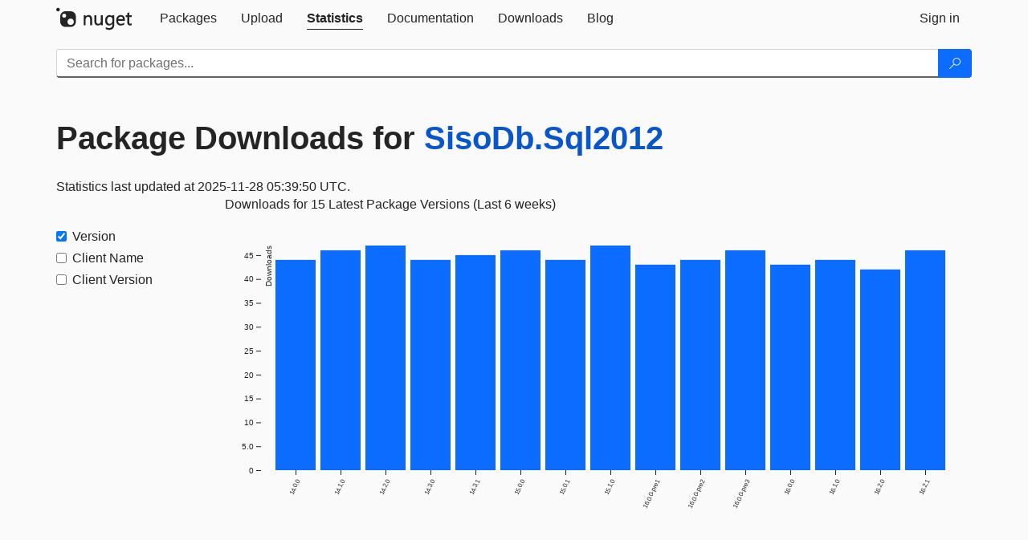

--- FILE ---
content_type: text/html; charset=utf-8
request_url: https://www-0.nuget.org/stats/packages/SisoDb.Sql2012?groupby=Version
body_size: 4862
content:
<!DOCTYPE html>
<html lang="en">
<head>
    <meta charset="utf-8" />
    <meta http-equiv="X-UA-Compatible" content="IE=edge">
    <meta name="viewport" content="width=device-width, initial-scale=1">
        <meta name="robots" content="noindex">

        <link rel="canonical" href="https://www.nuget.org/stats/packages/SisoDb.Sql2012?groupby=Version">

    
    

    <title>
        NuGet Gallery
        | Package Downloads for SisoDb.Sql2012
    </title>

    <link href="/favicon.ico" rel="shortcut icon" type="image/x-icon" />
        <link title="NuGet.org" type="application/opensearchdescription+xml" href="/opensearch.xml" rel="search">

    <link href="/Content/gallery/css/site.min.css?v=1na5Q3HPVSkugniYsNxjmE134E1C4dpzFOT5rmDYA-E1" rel="stylesheet"/>

    <link href="/Content/gallery/css/bootstrap.min.css" rel="stylesheet"/>


    <script nonce="hKiAV/rpjnEBAoXsUraAb9nY5vLr+2U0GzPBI4SxV4U=">
        // Check the browser preferred color scheme
        const prefersDarkMode = window.matchMedia("(prefers-color-scheme: dark)").matches;
        const defaultTheme = prefersDarkMode ? "dark" : "light";
        const preferredTheme = localStorage.getItem("theme")

        // Check if the localStorage item is set, if not set it to the system theme
        if (!preferredTheme || !(preferredTheme === "dark" || preferredTheme === "light")) {
            localStorage.setItem("theme", "system");
        }

        if (preferredTheme === "light" || preferredTheme === "dark") {
            document.documentElement.setAttribute('data-theme', preferredTheme);
        }
        else {
            document.documentElement.setAttribute('data-theme', defaultTheme);
        }
    </script>

    <!-- HTML5 shim and Respond.js for IE8 support of HTML5 elements and media queries -->
    <!-- WARNING: Respond.js doesn't work if you view the page via file:// -->
    <!--[if lt IE 9]>
      <script src="https://oss.maxcdn.com/html5shiv/3.7.3/html5shiv.min.js"></script>
      <script src="https://oss.maxcdn.com/respond/1.4.2/respond.min.js"></script>
    <![endif]-->

    
    
    
    
                <script type="text/javascript">
                var appInsights = window.appInsights || function (config) {
                    function s(config) {
                        t[config] = function () {
                            var i = arguments;
                            t.queue.push(function () { t[config].apply(t, i) })
                        }
                    }

                    var t = { config: config }, r = document, f = window, e = "script", o = r.createElement(e), i, u;
                    for (o.src = config.url || "//js.monitor.azure.com/scripts/a/ai.0.js", r.getElementsByTagName(e)[0].parentNode.appendChild(o), t.cookie = r.cookie, t.queue = [], i = ["Event", "Exception", "Metric", "PageView", "Trace"]; i.length;) s("track" + i.pop());
                    return config.disableExceptionTracking || (i = "onerror", s("_" + i), u = f[i], f[i] = function (config, r, f, e, o) {
                        var s = u && u(config, r, f, e, o);
                        return s !== !0 && t["_" + i](config, r, f, e, o), s
                    }), t
                }({
                    instrumentationKey: 'df3a36b9-dfba-401c-82ab-35690083be3e',
                    samplingPercentage: 100
                });

                window.appInsights = appInsights;
                appInsights.trackPageView();
            </script>

</head>
<body >
    

<div id="cookie-banner"></div>




<nav class="navbar navbar-inverse" role="navigation">
    <div class="container">
        <div class="row">
            <div class="col-sm-12 text-center">
                <a href="#" id="skipToContent" class="showOnFocus" title="Skip To Content">Skip To Content</a>
            </div>
        </div>
        <div class="row">
            <div class="col-sm-12">
                <div class="navbar-header">
                    <button type="button" class="navbar-toggle collapsed" data-toggle="collapse" data-target="#navbar" aria-expanded="false" aria-controls="navbar">
                        <span class="sr-only">Toggle navigation</span>
                        <span class="icon-bar"></span>
                        <span class="icon-bar"></span>
                        <span class="icon-bar"></span>
                    </button>
                    <a href="/" class="home-link">
                        <div class="navbar-logo nuget-logo-image" alt="NuGet home" role="img" aria-label="NuGet Home"     onerror="this.src='https://nuget.org/Content/gallery/img/logo-header-94x29.png'; this.onerror = null;"
></div>
                    </a>
                </div>
                <div id="navbar" class="navbar-collapse collapse">
                    <ul class="nav navbar-nav" role="tablist">
                            <li class="" role="presentation">
        <a role="tab" name="Packages" aria-selected="false" href="/packages" class="link-to-add-local-search-filters">
            <span>Packages</span>
        </a>
    </li>

                            <li class="" role="presentation">
        <a role="tab" name="Upload" aria-selected="false" href="/packages/manage/upload">
            <span>Upload</span>
        </a>
    </li>

    <li class="active" role="presentation">
        <a role="tab" name="Statistics" aria-selected="true" href="/stats">
            <span>Statistics</span>
        </a>
    </li>
                                                    <li class="" role="presentation">
        <a role="tab" name="Documentation" aria-selected="false" href="https://docs.microsoft.com/nuget/">
            <span>Documentation</span>
        </a>
    </li>

                            <li class="" role="presentation">
        <a role="tab" name="Downloads" aria-selected="false" href="/downloads">
            <span>Downloads</span>
        </a>
    </li>

                            <li class="" role="presentation">
        <a role="tab" name="Blog" aria-selected="false" href="https://blog.nuget.org/">
            <span>Blog</span>
        </a>
    </li>

                    </ul>
                        <ul class="nav navbar-nav navbar-right" role="tablist">
    <li class="" role="presentation">
        <a role="tab" name="Sign in" aria-selected="false" href="/users/account/LogOn?returnUrl=%2Fstats%2Fpackages%2FSisoDb.Sql2012%3Fgroupby%3DVersion" title="Sign in to an existing NuGet.org account">
            <span>Sign in</span>
        </a>
    </li>
                        </ul>
                </div>
            </div>
        </div>
    </div>

        <div id="search-bar-header" class="container search-container">
            <div class="row">
                <form aria-label="Package search bar" class="col-sm-12" id="form-to-add-local-search-filters" action="/packages" method="get">
                    <div class="input-group">
    <input name="q" type="text" class="form-control input-brand" id="search" aria-label="Enter packages to search"
           placeholder="Search for packages..." autocomplete="off"
           value=""
            />
    <span class="input-group-btn">
        <button class="btn btn-brand btn-search" type="submit"
                title="Search for packages" aria-label="Search">
            <span class="ms-Icon ms-Icon--Search" aria-hidden="true"></span>
        </button>
    </span>
</div>
                    <div id="autocomplete-results-container" class="text-left" tabindex="0"></div>

<script type="text/html" id="autocomplete-results-row">
    <!-- ko if: $data -->
    <!-- ko if: $data.PackageRegistration -->
    <div class="col-sm-4 autocomplete-row-id autocomplete-row-data">
        <span data-bind="attr: { id: 'autocomplete-result-id-' + $data.PackageRegistration.Id, title: $data.PackageRegistration.Id }, text: $data.PackageRegistration.Id"></span>
    </div>
    <div class="col-sm-4 autocomplete-row-downloadcount text-right autocomplete-row-data">
        <span data-bind="text: $data.DownloadCount + ' downloads'"></span>
    </div>
    <div class="col-sm-4 autocomplete-row-owners text-left autocomplete-row-data">
        <span data-bind="text: $data.OwnersString + ' '"></span>
    </div>
    <!-- /ko -->
    <!-- ko ifnot: $data.PackageRegistration -->
    <div class="col-sm-12 autocomplete-row-id autocomplete-row-data">
        <span data-bind="attr: { id: 'autocomplete-result-id-' + $data, title: $data  }, text: $data"></span>
    </div>
    <!-- /ko -->
    <!-- /ko -->
</script>

<script type="text/html" id="autocomplete-results-template">
    <!-- ko if: $data.data.length > 0 -->
    <div data-bind="foreach: $data.data" id="autocomplete-results-list">
        <a data-bind="attr: { id: 'autocomplete-result-row-' + $data, href: '/packages/' + $data, title: $data }" tabindex="-1">
            <div data-bind="attr:{ id: 'autocomplete-container-' + $data }" class="autocomplete-results-row">
            </div>
        </a>
    </div>
    <!-- /ko -->
</script>

                </form>
            </div>
        </div>
</nav>






    <div id="skippedToContent">
    

<section role="main" class="container main-container page-stats-per-package">
    <div class="row">
        <h1 class="statistics-report-title col-sm-12 page-heading">
            Package Downloads for <a href="/packages/SisoDb.Sql2012/">SisoDb.Sql2012</a>
        </h1>
    </div>

    <div id="report-container">
</div>

<script type="text/html" id="rows-template">
    <!-- ko if: $data -->
    <td data-bind="attr: { class: IsNumeric ? 'statistics-number' : ''  , rowspan: Rowspan >= 1 ? Rowspan : null, }" style="vertical-align:top">
        <!-- ko if: Uri -->
        <a data-bind="attr: { href: Uri }, text: Data"></a>
        <!-- /ko -->
        <!-- ko ifnot: Uri -->
        <!-- ko if: IsNumeric -->
        <span data-bind="attr: { 'aria-label': Data }, text: parseInt(Data).toLocaleString()" tabindex="0"></span>
        <!-- /ko -->
        <!-- ko ifnot: IsNumeric -->
        <span data-bind="attr: { 'aria-label': Data }, text: Data" tabindex="0"></span>
        <!-- /ko -->
        <!-- /ko -->
    </td>
    <!-- /ko -->
</script>

<script type="text/html" id="report-template">
    <div class="row">
        <div data-bind="if: $data && LastUpdatedUtc" class="last-updated col-xs-12">
            <span data-bind="text: 'Statistics last updated at ' + moment(LastUpdatedUtc).format('YYYY-MM-DD HH:mm:ss') + ' UTC.'"></span>
        </div>
    </div>

    <div data-bind="if: $data" class="row">
        <div data-bind="attr: { id: Id }" class="statistics-pivot">
            <div class="statistics-sidebar col-sm-2">
                <form id="dimension-form">
                    <div class="table borderless stats-table-control">
                        <div data-bind="foreach: Dimensions">
                            <div class="checkbox">
                                <label>
                                    <input data-bind="attr: { id: 'checkbox-' + Value, value: Value, checked: IsChecked, 'aria-labelledby': Value + '-label' }" class="dimension-checkbox" name="groupby" type="checkbox">
                                    <span data-bind="attr: { id: Value + '-label', for: 'checkbox-' + Value, 'aria-label': 'Filter By ' + DisplayName }, text: DisplayName"></span>
                                </label>
                            </div>
                        </div>
                    </div>
                </form>
            </div>
            <div class="col-sm-10 text-center" id="loading-placeholder">
                <div class="loader"></div>
            </div>
            <div class="col-sm-10" id="stats-data-display">
                <div class="stats-graph-title col-xs-12" id="statistics-graph-title-id"></div>
                <div class="stats-graph col-xs-12" id="statistics-graph-id"></div>
                <div class="stats-table-data">
                    <table data-bind="if: Table" class="pivot-table table">
                        <thead>
                            <tr>
                                <!-- ko foreach: Columns -->
                                <th data-bind="attr: { id: $data + '-column' }, text: $data" scope="col" class="dimension-column"></th>
                                <!-- /ko -->
                                <th scope="col">Downloads (last 6 weeks)</th>
                            </tr>
                        </thead>
                        <tbody data-bind="foreach: ShownRows">
                            <tr data-bind="template: { name: 'rows-template', foreach: $data }"></tr>
                        </tbody>
                        <tbody data-bind="foreach: HiddenRows" class="collapse" id="hidden-rows">
                            <!--
                            There must be some content (even if it is just whitespace or a comment) in data bound elements, as of Knockout 3.5.0.
                            See https://github.com/knockout/knockout/issues/2446.
                            -->
                        </tbody>
                    </table>
                    <!-- ko if: $data.reportSize > 6 -->
                    <button data-bind="if: $data.reportSize > 6, click: $data.SetupHiddenRows" type="button" data-toggle="collapse" class="btn btn-link btn-expander icon-link" data-target="#hidden-rows"
                            aria-expanded="false" aria-controls="hidden-rows" id="show-hidden-rows">
                        <i class="ms-Icon ms-Icon--CalculatorAddition" aria-hidden="true"></i>
                        <span>Show more</span>
                    </button>
                    <!-- /ko -->
                </div>
            </div>
        </div>
    </div>

    <div data-bind="ifnot: $data" class="row">
        <div class="col-xs-12">
            Download statistics are not currently available for this package. Please <a href="#" id="statistics-retry">retry</a> or check back later.
        </div>
    </div>
</script>
</section>


    </div>
    <footer class="footer">
    <div class="container">
        <div class="row">
            <div class="col-sm-4">
                <span class="footer-heading"><a href="/policies/Contact">Contact</a></span>
                <p>
                    Got questions about NuGet or the NuGet Gallery?
                </p>
            </div>
            <div class="col-sm-4">
                <span class="footer-heading"><a href="https://status.nuget.org/">Status</a></span>
                <p>
                    Find out the service status of NuGet.org and its related services.
                </p>
            </div>
            <div class="col-sm-4">
                <span class="footer-heading">
                    <a aria-label="Frequently Asked Questions" href="https://aka.ms/nuget-faq">
                        <abbr title="Frequently Asked Questions">FAQ</abbr>
                    </a>
                </span>
                <p>
                    Read the Frequently Asked Questions about NuGet and see if your question made the list.
                </p>
            </div>
        </div>
        <div class="row">
            <div class="col-md-3 row-gap">
                <div class="nuget-logo-footer" alt="NuGet home" role="img" aria-label="NuGet Home"     onerror="this.src='https://nuget.org/Content/gallery/img/logo-footer-184x57.png'; this.onerror = null;"
></div>
            </div>
            <div class="col-md-9 row-gap">
                <div class="row">
                        <div class="col-md-12 footer-release-info">
                            <p>
                                        &#169; Microsoft 2025 -

                                <a href="/policies/About">About</a> -
                                <a href="/policies/Terms">Terms of Use</a> -
                                <a href="https://go.microsoft.com/fwlink/?LinkId=521839" id="footer-privacy-policy-link">Privacy Statement</a>
                                    - <a href="https://www.microsoft.com/trademarks">Trademarks</a>
                                <br />
                            </p>
                        </div>
                </div>
            </div>
        </div>
    </div>
<!--
    This is the NuGet Gallery version 5.0.0-main-12777539.
        Deployed from b7897d4d78 Link: https://www.github.com/NuGet/NuGetGallery/commit/b7897d4d78
        Built on HEAD Link: https://www.github.com/NuGet/NuGetGallery/tree/HEAD
        Built on 2025-11-13T21:28:13.3075561+00:00
    Deployment label: PROD-USNC.ASE-5.0.0-main-12777539
    You are on d16dv4000001.
-->

</footer>

        <script src="https://wcpstatic.microsoft.com/mscc/lib/v2/wcp-consent.js" nonce="hKiAV/rpjnEBAoXsUraAb9nY5vLr+2U0GzPBI4SxV4U="></script>

    <script src="/Scripts/gallery/site.min.js?v=yvMAhX_Bwj39u_zPHHwzhhkqs9lRhigTp0EiholC7Xc1" nonce='hKiAV/rpjnEBAoXsUraAb9nY5vLr+2U0GzPBI4SxV4U='></script>

    
    <script src="/Scripts/gallery/stats.min.js?v=1im2s36XlDdhfPggEsdZY2WOf5Ww-Ns4FEE25ZGqOPs1"></script>

    <script nonce="hKiAV/rpjnEBAoXsUraAb9nY5vLr+2U0GzPBI4SxV4U=">
        $(document)
            .ready(function () {
                renderGraph('/stats/reports/packages/SisoDb.Sql2012', location.search);
            });
    </script>

</body>
</html>
